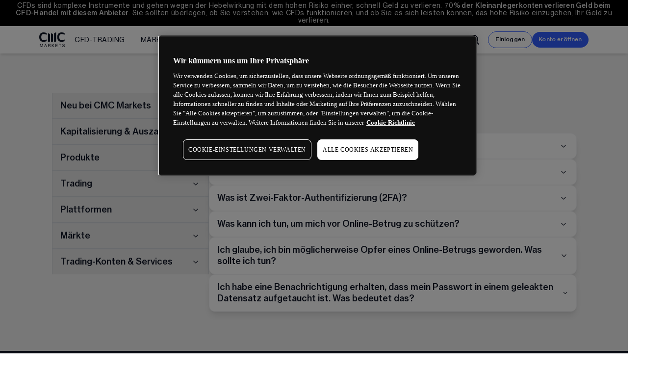

--- FILE ---
content_type: application/javascript; charset=utf-8
request_url: https://www.cmcmarkets.com/neptune/_next/static/chunks/40426.ee809bfed8968413.js
body_size: 644
content:
"use strict";(self.webpackChunkmain=self.webpackChunkmain||[]).push([[40426],{40426:function(e,a,n){n.r(a);var l=n(56549),t=n(79877),i=n(70978),s=n(83772),c=n(38595),r=n(98106),o=n(84622);a.default=e=>{let{data:a,debug:n,categories:d=a.fields.additionalSettings,...m}=e,{slug:h}=c.U1.get(),{isMobile:p,isDesktop:u}=(0,i.l)(),[f,x]=(0,r.useState)();return(0,r.useEffect)(()=>{window.addEventListener("Topic",e=>{x(e.detail.topicName)})},[]),(0,l.jsx)(l.Fragment,{children:(0,l.jsxs)("div",{className:"relative w-full shadow-lg",...m,children:[n,(0,l.jsx)("div",{className:"max-h-[calc(100vh-350px)] overflow-y-auto hide-scrollbar",children:d.map((e,a)=>{let n=u&&e.topics.some(e=>h.split("?")[0]===e.anchor);return(0,l.jsx)(o.default,{title:e.category,openByDefault:n,shouldAnimate:!1,content:(0,l.jsx)("div",{className:"flex flex-col gap-2 pl-4",children:e.topics.length&&e.topics.map((e,a)=>(0,l.jsx)("div",{className:"flex items-center gap-2",children:"click"!==e.anchor?(0,l.jsx)(t.A,{href:e.anchor,className:(0,s.cn)("no-underline",h.split("?")[0]===e.anchor&&"text-azure-100"),children:e.name}):(0,l.jsx)("div",{onClick:()=>{let a=new CustomEvent("Topic",{detail:{topicName:e.name}});console.log("Dispatching event:",e.name),window.dispatchEvent(a),x(e.name)},className:(0,s.cn)("cursor-pointer no-underline",f===e.name&&"text-azure-100"),children:e.name})},a))}),className:(0,s.cn)("rounded-none",p?"w-full":" border-b-[0.05px] border-solid border-gray-300"),theme:"white-85"},a)})})]})})}}}]);
//# sourceMappingURL=40426.ee809bfed8968413.js.map

--- FILE ---
content_type: application/javascript; charset=utf-8
request_url: https://www.cmcmarkets.com/neptune/_next/static/chunks/43020.23799e78588f3082.js
body_size: 1678
content:
"use strict";(self.webpackChunkmain=self.webpackChunkmain||[]).push([[43020],{43020:function(e,l,i){i.r(l);var n,t,s,d,a,o,u,r,c,m,v,h=i(56549),f=i(37040),x=i(39173),p=i(88995),w=i(37338),g=i(81687),j=i(70978),b=i(83772),y=i(18441),A=i(22839),E=i(88771),N=i(88121),k=i(98106),C=i(49980);let S=e=>e?Array.isArray(e)?e:[e]:[],V=e=>{let{setMobileDropdownOpen:l,slot1:i,theme:n,mobileDropdownOpen:t,mobileDropdownText:s,mobileNavMenuRef:d}=e,a=(0,k.useRef)(null),o=(0,p.A)(),[u,r]=(0,k.useState)(!1),[c,m]=(0,k.useState)(0),v=(0,g.A)(),f=(0,x.A)();(0,k.useEffect)(()=>{let e=document.getElementById("mega-menu-mobile-search");if(e&&r(!0),u){if(e){let l=o-e.offsetHeight;f?m(l):m(o)}}else m(o+8)},[u,o,f,v]);let w=S(i);return(0,h.jsx)("div",{id:"mobile-nav-menu",ref:d,style:{top:"".concat(c,"px")},className:(0,b.cn)("menu-scroll-links-mob pointer-events-auto fixed z-[40] flex justify-end  py-2 lg:hidden ",u?"right-0 w-fit transition-all duration-100 ease-in-out":"w-full"),children:(0,h.jsxs)("div",{ref:a,className:"relative lg:hidden",children:[(0,h.jsxs)("button",{onClick:()=>l(e=>!e),type:"button",className:"btn btn-sm max-w-[90vw] btn-azure-light btn-with-icon mr-3 cursor-pointer",children:[(0,h.jsx)("span",{className:"block whitespace-nowrap text-ellipsis overflow-hidden",children:s}),t?(0,h.jsx)(N.default,{size:20}):(0,h.jsx)(E.default,{size:20})]}),(0,h.jsx)("ul",{className:(0,b.cn)("absolute right-3 mt-2 flex max-h-[calc(100vh-300px)] w-[100vw] max-w-[325px] flex-col overflow-x-hidden overflow-y-scroll rounded-md bg-white text-left shadow-lg",t?"block":"hidden"),children:w.map((e,l)=>(0,k.isValidElement)(e)?(0,h.jsx)("div",{children:e},l):(0,h.jsx)(y.A,{theme:n,data:e},l))})]})})};l.default=e=>{let{displayName:l="nTemplate",data:i,debug:x,slot1:g=null!==(u=null==i?void 0:null===(n=i.fields)||void 0===n?void 0:n.slot1)&&void 0!==u?u:[],slot2:E=null!==(r=null==i?void 0:null===(t=i.fields)||void 0===t?void 0:t.slot2)&&void 0!==r?r:[],border:N=null!==(c=null==i?void 0:null===(s=i.fields)||void 0===s?void 0:s.border)&&void 0!==c&&c,swapSlots:z=null!==(m=null==i?void 0:null===(d=i.fields)||void 0===d?void 0:d.swapSlots)&&void 0!==m&&m,disableStickyNav:L=null!==(v=null==i?void 0:null===(a=i.fields)||void 0===a?void 0:a.disableStickyNav)&&void 0!==v&&v,theme:M=null==i?void 0:null===(o=i.fields)||void 0===o?void 0:o.theme,customBubbleText:R,...T}=e,{isMobile:D}=(0,j.l)(),H=(0,p.A)(),O=(0,k.useRef)(null),Z=(0,k.useRef)(null),B=(0,w.A)(f.Z.Menu),I=(0,w.A)(f.Z.Close),[q,F]=(0,k.useState)(!1),[G,J]=(0,k.useState)(R||B),[K,P]=(0,k.useState)(""),Q=A.A.getThemeClass(M);(0,k.useEffect)(()=>{J(q?I:K||(null!=R?R:B))},[q,K,R,I,B]),(0,k.useEffect)(()=>{let e=e=>{let{label:l}=e.detail;P(null==l?void 0:l.name.trim())};return window.addEventListener("HighlightedViewChanged",e),()=>{window.removeEventListener("HighlightedViewChanged",e)}},[]),(0,k.useEffect)(()=>{let e=e=>{var l,i;(null===(l=O.current)||void 0===l?void 0:l.contains(e.target))||(null===(i=Z.current)||void 0===i?void 0:i.contains(e.target))||(F(!1),J(K||"Menu"))};return document.addEventListener("mousedown",e),()=>{document.removeEventListener("mousedown",e)}},[K]);let U=S(g),W=S(E);return(0,h.jsxs)("section",{...T,className:(0,b.cn)("n-template theme-white-100",Q),children:[!L&&(0,h.jsx)(V,{setMobileDropdownOpen:F,slot1:g,theme:M,mobileDropdownOpen:q,mobileDropdownText:G,mobileNavMenuRef:Z}),(0,h.jsxs)("div",{className:(0,b.cn)("lg:main-xl-container relative"),children:[x,N&&(0,h.jsx)(C.A,{left:!0}),(0,h.jsxs)("div",{className:"h-min w-full gap-10 lg:flex",children:[(0,h.jsx)("div",{style:{top:"".concat(H+15,"px")},className:(0,b.cn)("sticky ml-auto hidden h-min w-full max-w-xs lg:block",z&&!D&&"order-2"),children:U.map((e,l)=>e?(0,k.isValidElement)(e)?(0,h.jsx)("div",{children:e},l):(0,h.jsx)(y.A,{theme:M,data:e},l):null)}),(0,h.jsxs)("div",{className:(0,b.cn)("relative w-full space-y-8 px-6 py-10 pb-10 lg:max-w-[70%] lg:p-0",z&&"order-1"),children:[W.map((e,l)=>e?(0,k.isValidElement)(e)?(0,h.jsx)("div",{children:e},l):(0,h.jsx)(y.A,{theme:M,data:e},(0,b.Tk)(e)?e.sys.id:l):null),L&&(0,h.jsx)("div",{className:"lg:hidden space-y-8",children:U.map((e,l)=>(0,k.isValidElement)(e)?(0,h.jsx)("div",{children:e},l):(0,h.jsx)(y.A,{theme:M,data:e},l))})]})]})]})]})}}}]);
//# sourceMappingURL=43020.23799e78588f3082.js.map